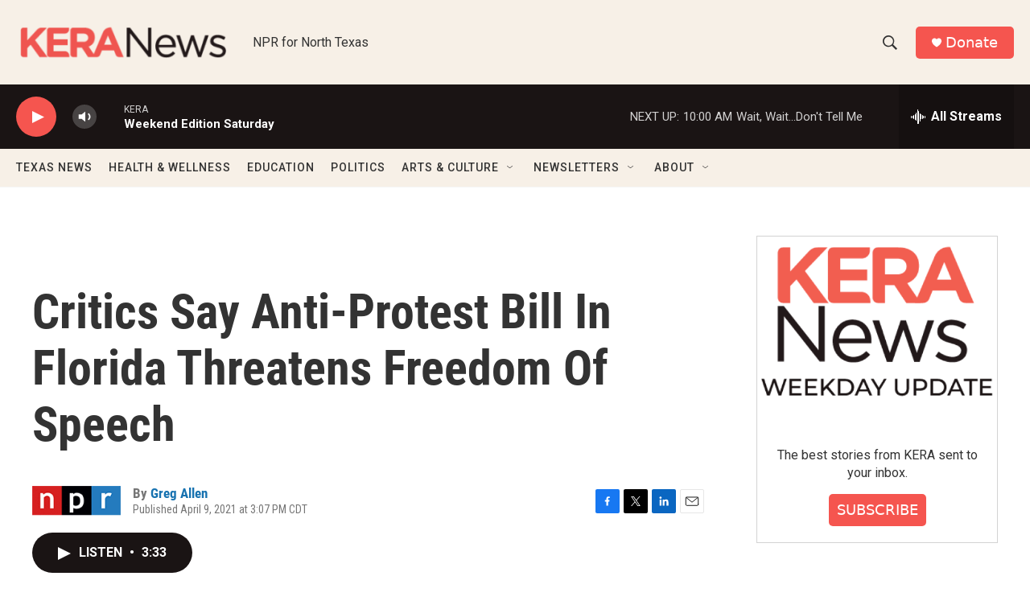

--- FILE ---
content_type: text/html; charset=utf-8
request_url: https://www.google.com/recaptcha/api2/aframe
body_size: 268
content:
<!DOCTYPE HTML><html><head><meta http-equiv="content-type" content="text/html; charset=UTF-8"></head><body><script nonce="06tD-2-FJdG04FDAxg9HSQ">/** Anti-fraud and anti-abuse applications only. See google.com/recaptcha */ try{var clients={'sodar':'https://pagead2.googlesyndication.com/pagead/sodar?'};window.addEventListener("message",function(a){try{if(a.source===window.parent){var b=JSON.parse(a.data);var c=clients[b['id']];if(c){var d=document.createElement('img');d.src=c+b['params']+'&rc='+(localStorage.getItem("rc::a")?sessionStorage.getItem("rc::b"):"");window.document.body.appendChild(d);sessionStorage.setItem("rc::e",parseInt(sessionStorage.getItem("rc::e")||0)+1);localStorage.setItem("rc::h",'1763826493221');}}}catch(b){}});window.parent.postMessage("_grecaptcha_ready", "*");}catch(b){}</script></body></html>